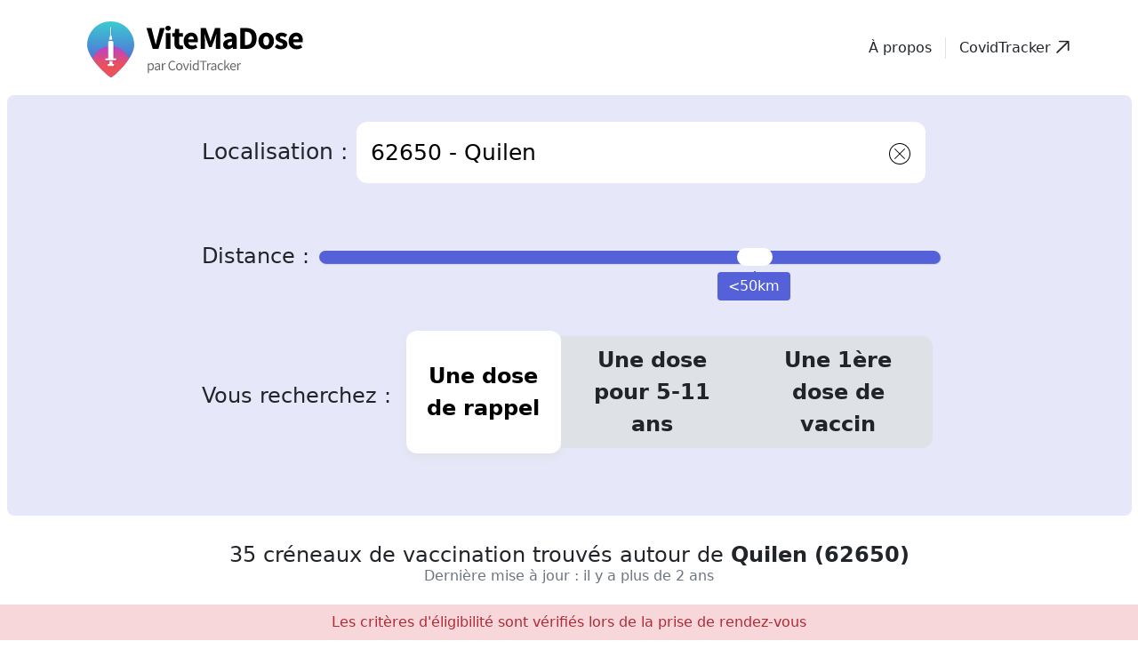

--- FILE ---
content_type: image/svg+xml
request_url: https://vitemadose.covidtracker.fr/assets/images/logo/logo_bimedoc.svg
body_size: 2868
content:
<?xml version="1.0" encoding="UTF-8"?>
<svg width="613px" height="159px" viewBox="0 0 613 159" version="1.1" xmlns="http://www.w3.org/2000/svg" xmlns:xlink="http://www.w3.org/1999/xlink">
    <!-- Generator: Sketch 52.2 (67145) - http://www.bohemiancoding.com/sketch -->
    <title>Group 2</title>
    <desc>Created with Sketch.</desc>
    <g id="Symbols" stroke="none" stroke-width="1" fill="none" fill-rule="evenodd">
        <g id="Logo-Bimedoc">
            <g id="Group-2">
                <g id="Group-Copy" transform="translate(0.000000, 0.000000)">
                    <path d="M94.6672586,125.26242 L37.1373667,156.090529 C24.4612416,162.883188 9.04719695,157.37665 2.70913439,143.791331 C0.927529655,139.972551 0,135.761659 0,131.492133 L0,69.3439478 C0,54.1550996 11.4889505,41.8421053 25.6612893,41.8421053 C29.6450786,41.8421053 33.5741572,42.8361619 37.1373667,44.745552 L94.6672586,75.5736607 C107.470145,82.4342467 112.65954,99.1190582 106.258097,112.84023 C103.750185,118.215814 99.6830828,122.574628 94.6672586,125.26242 Z" id="Triangle" fill="#BD10E0" style="mix-blend-mode: darken;"/>
                    <path d="M81.5594843,71.503127 L31.9952698,97.9272202 C21.0743004,103.7495 7.79450814,99.0296096 2.33402347,87.3850505 C0.799102472,84.1118103 0,80.5024748 0,76.8428809 L0,23.5730079 C0,10.5539951 9.89817278,0 22.1081877,0 C25.5403754,0 28.9254278,0.852048533 31.9952698,2.48866866 L81.5594843,28.9127618 C92.5896633,34.7932641 97.0605267,49.0945311 91.5454372,60.8555357 C89.3847745,65.4631789 85.8808098,69.1993054 81.5594843,71.503127 Z" id="Triangle-Copy" fill="#2F17FD" style="mix-blend-mode: darken;"/>
                </g>
                <path d="M208.3,29 L208.3,77.2236459 C213.620027,71.787781 219.6493,69.0698893 226.388,69.0698893 C234.151298,69.0698893 240.614048,71.9236756 245.776444,77.6313337 C250.938841,83.3001642 253.52,90.3666826 253.52,98.8311008 C253.52,107.567312 250.919137,114.789139 245.717333,120.496797 C240.554937,126.165627 234.033076,129 226.151556,129 C219.49167,129 213.541211,126.476243 208.3,121.428655 L208.376,129 L195,129 L195,29 L208.3,29 Z M241.816,99.3226667 C241.816,93.8470837 240.347421,89.3884617 237.410219,85.9466667 C234.43437,82.4266491 230.704952,80.6666667 226.221854,80.6666667 C221.429577,80.6666667 217.526249,82.367983 214.511752,85.7706667 C211.535902,89.134239 210.048,93.5146397 210.048,98.912 C210.048,104.465806 211.516579,108.904872 214.453781,112.229333 C217.390983,115.632017 221.255665,117.333333 226.047942,117.333333 C230.569687,117.333333 234.318428,115.632017 237.294277,112.229333 C240.308774,108.787538 241.816,104.485359 241.816,99.3226667 Z M275.256,70.6666667 L275.256,129 L261.88,129 L261.88,70.6666667 L275.256,70.6666667 Z M285.288,70.5734266 L298.522581,70.5734266 L298.522581,75.8181818 C301.071476,73.176366 303.247807,71.3892821 305.051641,70.4568765 C306.973115,69.4856206 309.384726,69 312.286545,69 C318.756817,69 323.874137,71.7971748 327.638659,77.3916084 C331.795318,71.7971748 337.42241,69 344.520102,69 C357.421432,69 363.872,76.7505052 363.872,92.2517483 L363.872,129 L350.578599,129 L350.578599,95.8065268 C350.578599,90.3674942 349.911975,86.5213788 348.578707,84.2680653 C347.206225,81.9759015 344.951467,80.8298368 341.814365,80.8298368 C338.167485,80.8298368 335.510792,82.1895746 333.844207,84.9090909 C332.177621,87.6286072 331.344341,91.9991929 331.344341,98.020979 L331.344341,129 L318.05094,129 L318.05094,95.981352 C318.05094,85.8802914 315.109952,80.8298368 309.227886,80.8298368 C305.502578,80.8298368 302.787065,82.2089994 301.081266,84.967366 C299.375468,87.7257325 298.522581,92.0768934 298.522581,98.020979 L298.522581,129 L285.288,129 L285.288,70.5734266 Z M426.880841,102.061224 L385.996713,102.061224 C386.348155,106.725971 387.871044,110.438276 390.565427,113.198251 C392.361682,115.012319 395.817504,116.372863 400.932892,117.279883 L400.932892,129 C390.389724,127.185959 383.399983,124.464871 379.963669,120.836735 C374.809197,115.355658 372.232,108.086537 372.232,99.0291545 C372.232,90.0495178 374.7311,82.7803971 379.729376,77.2215743 C384.7667,71.7404974 391.443984,69 399.761427,69 C408.156968,69 414.795203,71.6627528 419.676331,76.9883382 C424.518411,82.2750507 426.939414,89.6024799 426.939414,98.9708455 L426.880841,102.061224 Z M412.36,90.6666667 C410.505501,83.9999667 406.027151,80.6666667 398.924814,80.6666667 C397.30706,80.6666667 395.787972,80.8981458 394.367504,81.3611111 C392.947037,81.8240764 391.654826,82.4907364 390.490832,83.3611111 C389.326838,84.2314858 388.330553,85.2777717 387.501947,86.5 C386.673341,87.7222283 386.042032,89.1111033 385.608,90.6666667 L412.36,90.6666667 Z M477.584889,29 L490.944,29 L490.944,127.369249 L477.584889,127.369249 L477.584889,121.428655 C472.343677,126.476243 466.412922,129 459.792444,129 C451.910924,129 445.369359,126.165627 440.167556,120.496797 C435.005159,114.711483 432.424,107.489657 432.424,98.8311008 C432.424,90.3666826 435.005159,83.3001642 440.167556,77.6313337 C445.290544,71.9236756 451.733591,69.0698893 459.496889,69.0698893 C466.235589,69.0698893 472.264862,71.787781 477.584889,77.2236459 L477.584889,29 Z M444.128,98.736 C444.128,104.211583 445.577256,108.670205 448.47581,112.112 C451.45166,115.592906 455.200401,117.333333 459.722146,117.333333 C464.55307,117.333333 468.456399,115.651572 471.432248,112.288 C474.408098,108.807094 475.896,104.387582 475.896,99.0293333 C475.896,93.6710843 474.408098,89.251573 471.432248,85.7706667 C468.456399,82.367983 464.591717,80.6666667 459.838088,80.6666667 C455.35499,80.6666667 451.606249,82.3875383 448.591752,85.8293333 C445.615902,89.3102396 444.128,93.6124188 444.128,98.736 Z M499.304,98.5626822 C499.304,90.3605032 502.300911,83.3829248 508.294822,77.6297376 C514.288733,71.8765504 521.592463,69 530.206229,69 C538.85969,69 546.203114,71.8959866 552.23672,77.6880466 C558.190936,83.4801067 561.168,90.5937382 561.168,99.0291545 C561.168,107.542317 558.171089,114.675384 552.177178,120.428571 C546.143572,126.142886 538.740607,129 529.968062,129 C521.274906,129 513.991023,126.084577 508.116196,120.253644 C502.241369,114.500457 499.304,107.270209 499.304,98.5626822 Z M512.68,98.736 C512.68,104.446251 514.181608,108.963539 517.18487,112.288 C520.265139,115.651572 524.327183,117.333333 529.371123,117.333333 C534.453566,117.333333 538.515609,115.671128 541.557375,112.346667 C544.59914,109.022206 546.12,104.583139 546.12,99.0293333 C546.12,93.4755278 544.59914,89.0364611 541.557375,85.712 C538.477106,82.3484276 534.415063,80.6666667 529.371123,80.6666667 C524.404189,80.6666667 520.380649,82.3484276 517.30038,85.712 C514.220111,89.0755724 512.68,93.4168623 512.68,98.736 Z M613,73.0233236 L613,90.4577259 C610.010904,86.8036746 607.332403,84.2964111 604.964418,82.9358601 C602.635252,81.5364362 599.898523,80.8367347 596.754149,80.8367347 C591.824081,80.8367347 587.728693,82.5665522 584.467861,86.0262391 C581.207028,89.4859259 579.576637,93.8201878 579.576637,99.0291545 C579.576637,104.35474 581.1488,108.727874 584.293174,112.148688 C587.476367,115.569502 591.532937,117.279883 596.463005,117.279883 C599.607379,117.279883 602.382927,116.599618 604.789731,115.239067 C607.118897,113.917389 609.855626,111.351817 613,107.542274 L613,124.860058 C607.681738,127.620033 602.363556,129 597.045294,129 C588.272102,129 580.93534,126.162322 575.034786,120.48688 C569.134233,114.772566 566.184,107.678371 566.184,99.2040816 C566.184,90.7297924 569.173051,83.5772886 575.151244,77.7463557 C581.129436,71.9154227 588.466199,69 597.161751,69 C602.751749,69 608.031113,70.3410945 613,73.0233236 Z" id="bimedoc.-copy-2" fill="#1B2B45"/>
                <rect id="Rectangle-12" fill="#2F17FD" x="262" y="50" width="13" height="13"/>
                <rect id="Rectangle-12-Copy" fill="#BD10E0" x="413" y="116" width="13" height="13"/>
            </g>
        </g>
    </g>
</svg>